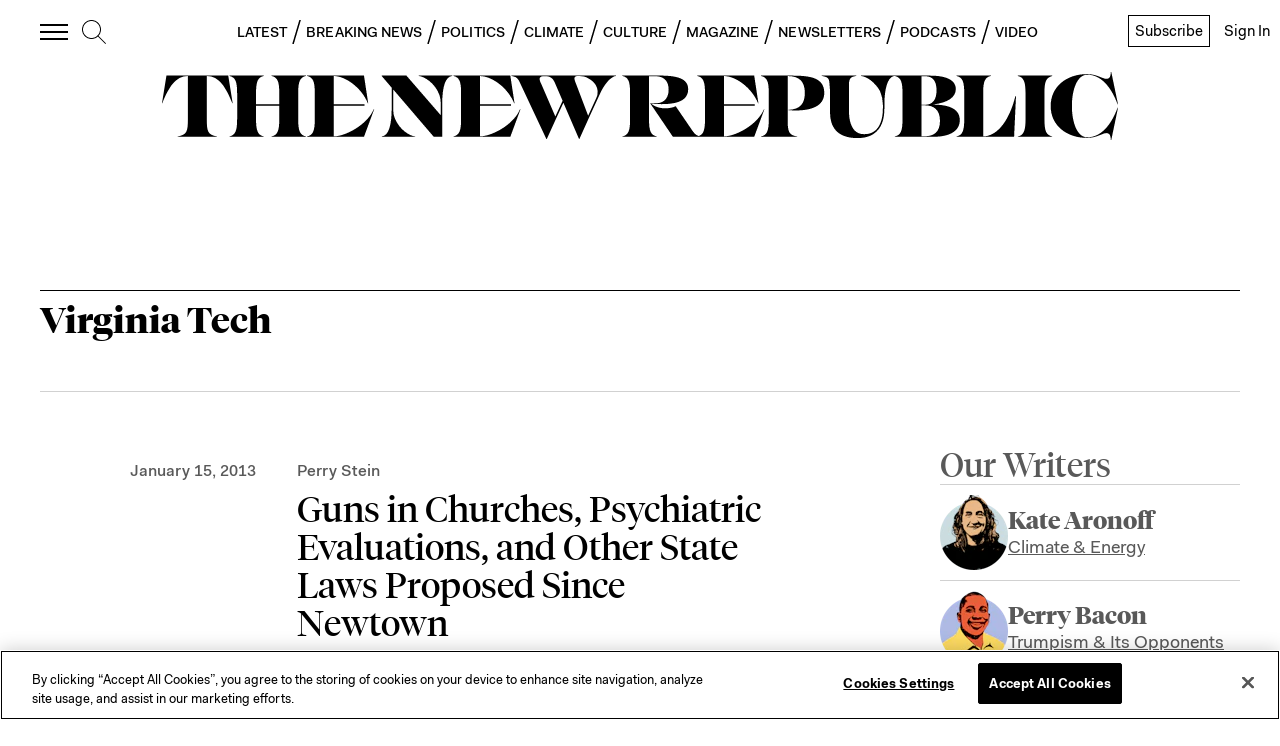

--- FILE ---
content_type: application/javascript
request_url: https://prism.app-us1.com/?a=612910576&u=https%3A%2F%2Fnewrepublic.com%2Ftags%2Fvirginia-tech
body_size: 125
content:
window.visitorGlobalObject=window.visitorGlobalObject||window.prismGlobalObject;window.visitorGlobalObject.setVisitorId('6f34a748-3279-41a0-9eb8-5788fc733a28', '612910576');window.visitorGlobalObject.setWhitelistedServices('tracking', '612910576');